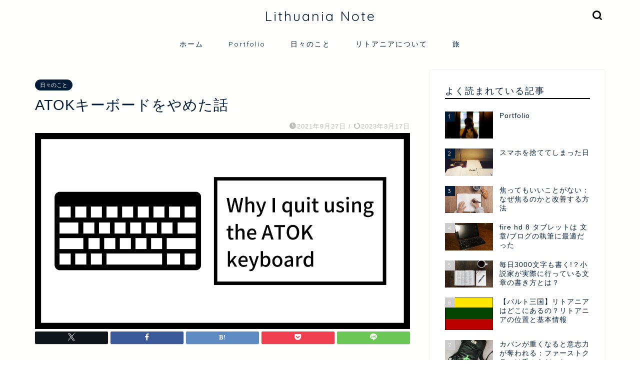

--- FILE ---
content_type: text/html; charset=utf-8
request_url: https://www.google.com/recaptcha/api2/aframe
body_size: 268
content:
<!DOCTYPE HTML><html><head><meta http-equiv="content-type" content="text/html; charset=UTF-8"></head><body><script nonce="ZjIRuDnfP1kDlOAf6BDpSg">/** Anti-fraud and anti-abuse applications only. See google.com/recaptcha */ try{var clients={'sodar':'https://pagead2.googlesyndication.com/pagead/sodar?'};window.addEventListener("message",function(a){try{if(a.source===window.parent){var b=JSON.parse(a.data);var c=clients[b['id']];if(c){var d=document.createElement('img');d.src=c+b['params']+'&rc='+(localStorage.getItem("rc::a")?sessionStorage.getItem("rc::b"):"");window.document.body.appendChild(d);sessionStorage.setItem("rc::e",parseInt(sessionStorage.getItem("rc::e")||0)+1);localStorage.setItem("rc::h",'1768970171638');}}}catch(b){}});window.parent.postMessage("_grecaptcha_ready", "*");}catch(b){}</script></body></html>